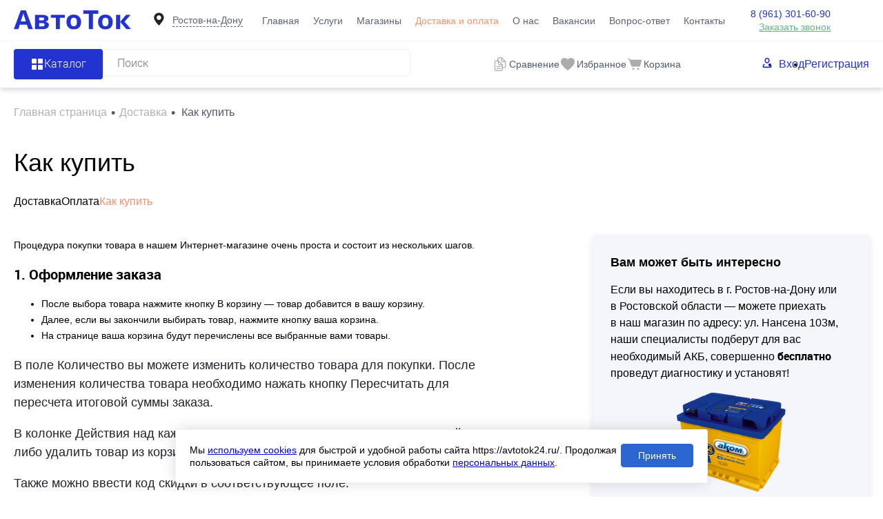

--- FILE ---
content_type: text/css
request_url: https://avtotok24.ru/bitrix/cache/css/s1/dresscode/page_ee7fcb6d74574bb558709435595151c3/page_ee7fcb6d74574bb558709435595151c3_v1.css?1749477960880
body_size: 277
content:


/* Start:/local/templates/dresscode/components/bitrix/menu/personal/style.css?1737021536684*/
#personalMenu{
	border-bottom: 1px solid #f1f1f1;
	margin: 0px 0px 24px 0px;
	overflow: hidden;
	list-style: none;
	padding: 0;
}

#personalMenu li{
	margin-bottom: 24px;
	margin-right: 24px;
	float: left;
}

#personalMenu li:last-child{
	margin-right: 0;
}

#personalMenu li a{
	-webkit-transition: all 0.2s ease-in-out;
	-o-transition: all 0.2s ease-in-out;
	transition: all 0.2s ease-in-out;
	/*text-transform: uppercase;*/
	text-decoration: none;
	font-size: 16px;
	color: #000000;
}

#personalMenu li a:active{
	position: relative;
	top: 1px;
}

#personalMenu li .selected{
	font-family: 'robotobold';
	padding-bottom: 4px;
}

#personalMenu li .selected:hover{
	color: #000000;
}
/* End */
/* /local/templates/dresscode/components/bitrix/menu/personal/style.css?1737021536684 */


--- FILE ---
content_type: image/svg+xml
request_url: https://avtotok24.ru/upload/uf/398/sedan_car_model.svg
body_size: 3748
content:
<?xml version="1.0" encoding="iso-8859-1"?>
<!DOCTYPE svg PUBLIC "-//W3C//DTD SVG 1.1//EN" "http://www.w3.org/Graphics/SVG/1.1/DTD/svg11.dtd">
<svg version="1.1" id="Capa_1" xmlns="http://www.w3.org/2000/svg" xmlns:xlink="http://www.w3.org/1999/xlink" x="0px" y="0px" width="98.967px" height="98.967px" viewBox="0 0 98.967 98.967" style="enable-background:new 0 0 98.967 98.967;" xml:space="preserve" fill="#2a65d0">
	<path d="M17.275,52.156c-4.124,0-7.468,3.343-7.468,7.468c0,0.318,0.026,0.631,0.066,0.938c0.463,3.681,3.596,6.528,7.401,6.528 c3.908,0,7.112-3.004,7.437-6.83c0.017-0.209,0.031-0.422,0.031-0.637C24.743,55.499,21.4,52.156,17.275,52.156z M13.537,56.81 l1.522,1.523c-0.118,0.203-0.211,0.422-0.271,0.656h-2.146C12.752,58.177,13.063,57.435,13.537,56.81z M12.632,60.282h2.163 c0.061,0.23,0.151,0.448,0.271,0.648l-1.526,1.525C13.067,61.835,12.749,61.093,12.632,60.282z M16.629,64.263 c-0.809-0.113-1.544-0.43-2.166-0.899l1.518-1.519c0.2,0.117,0.419,0.203,0.648,0.263V64.263z M16.629,57.14 c-0.235,0.062-0.455,0.154-0.66,0.275l-1.521-1.521c0.625-0.475,1.367-0.789,2.181-0.902V57.14z M17.922,54.99 c0.814,0.113,1.557,0.429,2.181,0.903l-1.52,1.521c-0.204-0.121-0.426-0.213-0.66-0.275L17.922,54.99L17.922,54.99z M17.922,64.261v-2.152c0.23-0.061,0.447-0.146,0.647-0.264l1.519,1.519C19.466,63.833,18.73,64.148,17.922,64.261z M21.014,62.462l-1.531-1.533c0.12-0.201,0.217-0.416,0.278-0.646h2.146C21.793,61.091,21.488,61.839,21.014,62.462z M19.764,58.989c-0.061-0.234-0.153-0.453-0.271-0.656l1.524-1.523c0.471,0.625,0.782,1.367,0.894,2.18H19.764z"/>
	<path d="M79.284,52.156c-4.124,0-7.468,3.343-7.468,7.468c0,0.318,0.026,0.631,0.066,0.938c0.463,3.681,3.596,6.528,7.4,6.528 c3.908,0,7.112-3.004,7.438-6.83c0.017-0.209,0.031-0.422,0.031-0.637C86.753,55.499,83.409,52.156,79.284,52.156z M75.546,56.81 l1.521,1.523c-0.118,0.203-0.211,0.422-0.271,0.656H74.65C74.761,58.177,75.072,57.435,75.546,56.81z M74.642,60.282h2.163 c0.061,0.23,0.151,0.448,0.271,0.648l-1.525,1.525C75.076,61.835,74.757,61.093,74.642,60.282z M78.638,64.263 c-0.809-0.113-1.544-0.43-2.166-0.899l1.518-1.519c0.2,0.117,0.419,0.203,0.648,0.263V64.263z M78.638,57.14 c-0.235,0.062-0.455,0.154-0.66,0.275l-1.521-1.521c0.625-0.475,1.366-0.789,2.181-0.902V57.14z M79.932,54.99 c0.814,0.113,1.557,0.429,2.181,0.903l-1.521,1.521c-0.204-0.121-0.426-0.215-0.66-0.275V54.99z M79.932,64.261v-2.152 c0.23-0.061,0.447-0.146,0.647-0.264l1.519,1.519C81.476,63.833,80.739,64.148,79.932,64.261z M83.023,62.462l-1.531-1.531 c0.12-0.202,0.218-0.416,0.278-0.647h2.146C83.802,61.091,83.498,61.839,83.023,62.462z M81.773,58.989 c-0.061-0.234-0.152-0.453-0.271-0.656l1.523-1.523c0.472,0.625,0.782,1.367,0.895,2.18H81.773z"/>
	<path d="M97.216,48.29v-5.526c0-0.889-0.646-1.642-1.524-1.779c-2.107-0.33-5.842-0.953-7.52-1.47 c-2.406-0.742-11.702-4.678-14.921-5.417c-3.22-0.739-17.738-4.685-31.643,0.135c-2.353,0.815-12.938,5.875-19.162,8.506 c-1.833,0.04-19.976,3.822-20.942,6.414c-0.966,2.593-1.269,3.851-1.447,4.509c-0.178,0.658,0,3.807,1.348,6 c1.374,0.777,4.019,1.299,7.077,1.649c-0.035-0.187-0.073-0.371-0.097-0.56c-0.053-0.404-0.078-0.773-0.078-1.125 c0-4.945,4.022-8.969,8.968-8.969s8.968,4.023,8.968,8.969c0,0.254-0.017,0.506-0.036,0.754c-0.047,0.555-0.147,1.094-0.292,1.613 c0.007,0,0.024,0,0.024,0l44.516-0.896c-0.02-0.115-0.046-0.229-0.061-0.346c-0.053-0.402-0.078-0.772-0.078-1.125 c0-4.945,4.022-8.968,8.968-8.968c4.946,0,8.969,4.022,8.969,8.968c0,0.019-0.002,0.035-0.003,0.053l0.19-0.016l7.611-1.433 c0,0,2.915-1.552,2.915-5.822C98.967,49.56,97.216,48.29,97.216,48.29z M53.057,43.051L36.432,43.56 c0.306-2.491-1.169-3.05-1.169-3.05c6.609-5.999,19.929-6.202,19.929-6.202L53.057,43.051z M71.715,42.29l-15.15,0.509l1.373-8.49 c7.83-0.102,12.303,1.626,12.303,1.626l2.237,3.61L71.715,42.29z M80.256,42.238h-4.221l-4.22-5.795 c3.166,1.26,5.7,2.502,7.209,3.287C79.94,40.206,80.44,41.223,80.256,42.238z"/>
</svg>
